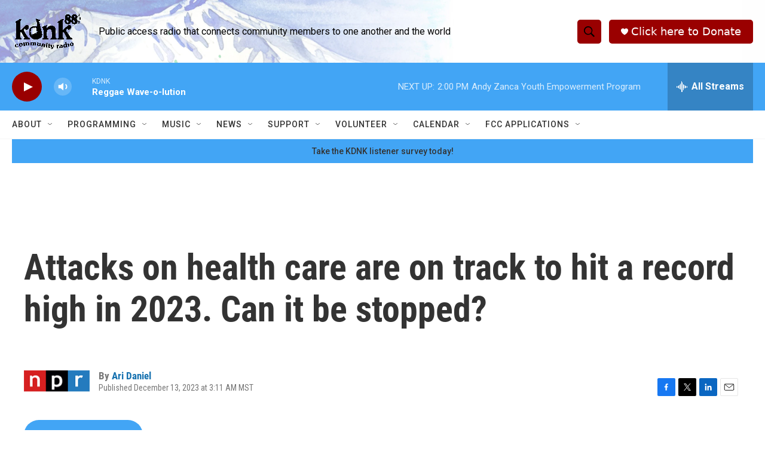

--- FILE ---
content_type: text/html; charset=utf-8
request_url: https://www.google.com/recaptcha/api2/aframe
body_size: 267
content:
<!DOCTYPE HTML><html><head><meta http-equiv="content-type" content="text/html; charset=UTF-8"></head><body><script nonce="ab0YwHcD6z8FDMnpvUJROw">/** Anti-fraud and anti-abuse applications only. See google.com/recaptcha */ try{var clients={'sodar':'https://pagead2.googlesyndication.com/pagead/sodar?'};window.addEventListener("message",function(a){try{if(a.source===window.parent){var b=JSON.parse(a.data);var c=clients[b['id']];if(c){var d=document.createElement('img');d.src=c+b['params']+'&rc='+(localStorage.getItem("rc::a")?sessionStorage.getItem("rc::b"):"");window.document.body.appendChild(d);sessionStorage.setItem("rc::e",parseInt(sessionStorage.getItem("rc::e")||0)+1);localStorage.setItem("rc::h",'1768766695141');}}}catch(b){}});window.parent.postMessage("_grecaptcha_ready", "*");}catch(b){}</script></body></html>